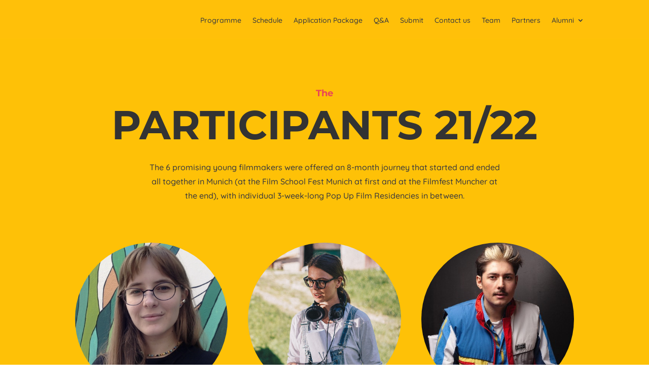

--- FILE ---
content_type: text/css
request_url: https://munichfilmup.org/wp-content/et-cache/725/et-core-unified-deferred-725.min.css?ver=1768860853
body_size: 580
content:
.et_pb_section_1.et_pb_section{padding-bottom:0px;background-color:#fec107!important}.et_pb_text_0{line-height:1.8em;font-family:'Quicksand',Helvetica,Arial,Lucida,sans-serif;font-weight:600;line-height:1.8em;margin-top:19px!important;margin-bottom:-6px!important}.et_pb_text_0 h1{font-family:'Montserrat',Helvetica,Arial,Lucida,sans-serif;font-weight:700}.et_pb_text_0 h2{font-family:'Montserrat',Helvetica,Arial,Lucida,sans-serif;font-weight:700;text-transform:uppercase;font-size:80px}.et_pb_text_0 h4{font-family:'Montserrat',Helvetica,Arial,Lucida,sans-serif;color:#e94558!important;line-height:1.4em}.et_pb_text_1.et_pb_text,.et_pb_text_3.et_pb_text,.et_pb_text_5.et_pb_text,.et_pb_text_7.et_pb_text,.et_pb_text_9.et_pb_text,.et_pb_text_11.et_pb_text,.et_pb_text_13.et_pb_text{color:#353740!important}.et_pb_text_1{line-height:1.8em;font-family:'Quicksand',Helvetica,Arial,Lucida,sans-serif;font-size:16px;line-height:1.8em;max-width:700px}.et_pb_image_0 .et_pb_image_wrap,.et_pb_image_1 .et_pb_image_wrap,.et_pb_image_2 .et_pb_image_wrap,.et_pb_image_3 .et_pb_image_wrap,.et_pb_image_4 .et_pb_image_wrap,.et_pb_image_5 .et_pb_image_wrap{border-radius:1000px 1000px 1000px 1000px;overflow:hidden}.et_pb_image_0,.et_pb_image_3{margin-top:0px!important;margin-right:20px!important;margin-bottom:20px!important;margin-left:20px!important;text-align:left;margin-left:0}.et_pb_blurb_0.et_pb_blurb .et_pb_module_header,.et_pb_blurb_0.et_pb_blurb .et_pb_module_header a,.et_pb_blurb_1.et_pb_blurb .et_pb_module_header,.et_pb_blurb_1.et_pb_blurb .et_pb_module_header a,.et_pb_blurb_2.et_pb_blurb .et_pb_module_header,.et_pb_blurb_2.et_pb_blurb .et_pb_module_header a,.et_pb_blurb_3.et_pb_blurb .et_pb_module_header,.et_pb_blurb_3.et_pb_blurb .et_pb_module_header a,.et_pb_blurb_4.et_pb_blurb .et_pb_module_header,.et_pb_blurb_4.et_pb_blurb .et_pb_module_header a,.et_pb_blurb_5.et_pb_blurb .et_pb_module_header,.et_pb_blurb_5.et_pb_blurb .et_pb_module_header a{font-family:'Montserrat',Helvetica,Arial,Lucida,sans-serif;font-weight:700;color:#d4145a!important}.et_pb_blurb_0.et_pb_blurb,.et_pb_blurb_1.et_pb_blurb,.et_pb_blurb_2.et_pb_blurb,.et_pb_blurb_3.et_pb_blurb,.et_pb_blurb_4.et_pb_blurb,.et_pb_blurb_5.et_pb_blurb{font-family:'Quicksand',Helvetica,Arial,Lucida,sans-serif;font-size:18px;color:#353740!important;margin-bottom:0px!important}.et_pb_blurb_0 .et-pb-icon,.et_pb_blurb_1 .et-pb-icon,.et_pb_blurb_2 .et-pb-icon,.et_pb_blurb_3 .et-pb-icon,.et_pb_blurb_4 .et-pb-icon,.et_pb_blurb_5 .et-pb-icon{color:#d4145a}.et_pb_text_3,.et_pb_text_5,.et_pb_text_7,.et_pb_text_9,.et_pb_text_11,.et_pb_text_13{line-height:1.8em;font-family:'Quicksand',Helvetica,Arial,Lucida,sans-serif;line-height:1.8em;padding-top:7px!important;padding-left:45px!important;margin-left:3px!important}.et_pb_image_1,.et_pb_image_2,.et_pb_image_4,.et_pb_image_5{margin-right:20px!important;margin-bottom:20px!important;margin-left:20px!important;text-align:left;margin-left:0}.et_pb_text_1.et_pb_module{margin-left:auto!important;margin-right:auto!important}@media only screen and (max-width:980px){.et_pb_text_0 h2{font-size:60px}.et_pb_text_0 h4{font-size:20px}}@media only screen and (max-width:767px){.et_pb_text_0 h2{font-size:35px}.et_pb_text_0 h4{font-size:14px}}